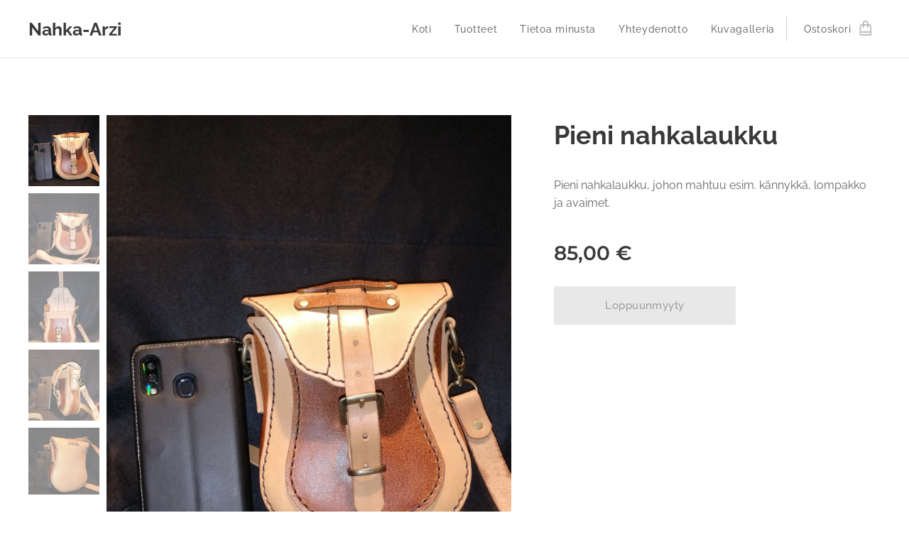

--- FILE ---
content_type: text/html; charset=UTF-8
request_url: https://www.nahka-arzi.fi/p/pieni-nahkalaukku2/
body_size: 19215
content:
<!DOCTYPE html>
<html class="no-js" prefix="og: https://ogp.me/ns#" lang="fi">
<head><link rel="preconnect" href="https://duyn491kcolsw.cloudfront.net" crossorigin><link rel="preconnect" href="https://fonts.gstatic.com" crossorigin><meta charset="utf-8"><link rel="shortcut icon" href="https://duyn491kcolsw.cloudfront.net/files/2q/2qe/2qe42n.ico?ph=b5cbdc1742"><link rel="apple-touch-icon" href="https://duyn491kcolsw.cloudfront.net/files/2q/2qe/2qe42n.ico?ph=b5cbdc1742"><link rel="icon" href="https://duyn491kcolsw.cloudfront.net/files/2q/2qe/2qe42n.ico?ph=b5cbdc1742">
    <meta http-equiv="X-UA-Compatible" content="IE=edge">
    <title>Pieni nahkalaukku :: Nahka-arzi</title>
    <meta name="viewport" content="width=device-width,initial-scale=1">
    <meta name="msapplication-tap-highlight" content="no">
    
    <link href="https://duyn491kcolsw.cloudfront.net/files/0r/0rk/0rklmm.css?ph=b5cbdc1742" media="print" rel="stylesheet">
    <link href="https://duyn491kcolsw.cloudfront.net/files/2e/2e5/2e5qgh.css?ph=b5cbdc1742" media="screen and (min-width:100000em)" rel="stylesheet" data-type="cq" disabled>
    <link rel="stylesheet" href="https://duyn491kcolsw.cloudfront.net/files/45/45b/45boco.css?ph=b5cbdc1742"><link rel="stylesheet" href="https://duyn491kcolsw.cloudfront.net/files/4e/4er/4ersdq.css?ph=b5cbdc1742" media="screen and (min-width:37.5em)"><link rel="stylesheet" href="https://duyn491kcolsw.cloudfront.net/files/2v/2vp/2vpyx8.css?ph=b5cbdc1742" data-wnd_color_scheme_file=""><link rel="stylesheet" href="https://duyn491kcolsw.cloudfront.net/files/34/34q/34qmjb.css?ph=b5cbdc1742" data-wnd_color_scheme_desktop_file="" media="screen and (min-width:37.5em)" disabled=""><link rel="stylesheet" href="https://duyn491kcolsw.cloudfront.net/files/1j/1jo/1jorv9.css?ph=b5cbdc1742" data-wnd_additive_color_file=""><link rel="stylesheet" href="https://duyn491kcolsw.cloudfront.net/files/1b/1b1/1b1pns.css?ph=b5cbdc1742" data-wnd_typography_file=""><link rel="stylesheet" href="https://duyn491kcolsw.cloudfront.net/files/3z/3zn/3zn0c1.css?ph=b5cbdc1742" data-wnd_typography_desktop_file="" media="screen and (min-width:37.5em)" disabled=""><script>(()=>{let e=!1;const t=()=>{if(!e&&window.innerWidth>=600){for(let e=0,t=document.querySelectorAll('head > link[href*="css"][media="screen and (min-width:37.5em)"]');e<t.length;e++)t[e].removeAttribute("disabled");e=!0}};t(),window.addEventListener("resize",t),"container"in document.documentElement.style||fetch(document.querySelector('head > link[data-type="cq"]').getAttribute("href")).then((e=>{e.text().then((e=>{const t=document.createElement("style");document.head.appendChild(t),t.appendChild(document.createTextNode(e)),import("https://duyn491kcolsw.cloudfront.net/client/js.polyfill/container-query-polyfill.modern.js").then((()=>{let e=setInterval((function(){document.body&&(document.body.classList.add("cq-polyfill-loaded"),clearInterval(e))}),100)}))}))}))})()</script>
<link rel="preload stylesheet" href="https://duyn491kcolsw.cloudfront.net/files/2m/2m8/2m8msc.css?ph=b5cbdc1742" as="style"><meta name="description" content=""><meta name="keywords" content=""><meta name="generator" content="Webnode 2"><meta name="apple-mobile-web-app-capable" content="no"><meta name="apple-mobile-web-app-status-bar-style" content="black"><meta name="format-detection" content="telephone=no">

<meta property="og:url" content="https://nahka-arzi.fi/p/pieni-nahkalaukku2/"><meta property="og:title" content="Pieni nahkalaukku :: Nahka-arzi"><meta property="og:type" content="article"><meta property="og:site_name" content="Nahka-arzi"><meta property="og:image" content="https://b5cbdc1742.clvaw-cdnwnd.com/8ade644ba8046e221e02a88dd0dfa355/200000260-226f5226f7/700/IMG_20210714_175424.jpg?ph=b5cbdc1742"><meta name="robots" content="index,follow"><link rel="canonical" href="https://www.nahka-arzi.fi/p/pieni-nahkalaukku2/"><script>window.checkAndChangeSvgColor=function(c){try{var a=document.getElementById(c);if(a){c=[["border","borderColor"],["outline","outlineColor"],["color","color"]];for(var h,b,d,f=[],e=0,m=c.length;e<m;e++)if(h=window.getComputedStyle(a)[c[e][1]].replace(/\s/g,"").match(/^rgb[a]?\(([0-9]{1,3}),([0-9]{1,3}),([0-9]{1,3})/i)){b="";for(var g=1;3>=g;g++)b+=("0"+parseInt(h[g],10).toString(16)).slice(-2);"0"===b.charAt(0)&&(d=parseInt(b.substr(0,2),16),d=Math.max(16,d),b=d.toString(16)+b.slice(-4));f.push(c[e][0]+"="+b)}if(f.length){var k=a.getAttribute("data-src"),l=k+(0>k.indexOf("?")?"?":"&")+f.join("&");a.src!=l&&(a.src=l,a.outerHTML=a.outerHTML)}}}catch(n){}};</script><script>
		window._gtmDataLayer = window._gtmDataLayer || [];
		(function(w,d,s,l,i){w[l]=w[l]||[];w[l].push({'gtm.start':new Date().getTime(),event:'gtm.js'});
		var f=d.getElementsByTagName(s)[0],j=d.createElement(s),dl=l!='dataLayer'?'&l='+l:'';
		j.async=true;j.src='https://www.googletagmanager.com/gtm.js?id='+i+dl;f.parentNode.insertBefore(j,f);})
		(window,document,'script','_gtmDataLayer','GTM-542MMSL');</script></head>
<body class="l wt-product ac-s ac-i ac-n l-default l-d-none b-btn-sq b-btn-s-l b-btn-dso b-btn-bw-1 img-d-n img-t-u img-h-n line-solid b-e-ds lbox-l c-s-n   wnd-fe   wnd-eshop"><noscript>
				<iframe
				 src="https://www.googletagmanager.com/ns.html?id=GTM-542MMSL"
				 height="0"
				 width="0"
				 style="display:none;visibility:hidden"
				 >
				 </iframe>
			</noscript>

<div class="wnd-page l-page cs-gray ac-none t-t-fs-s t-t-fw-m t-t-sp-n t-t-d-n t-s-fs-s t-s-fw-s t-s-sp-n t-s-d-n t-p-fs-s t-p-fw-m t-p-sp-n t-h-fs-s t-h-fw-s t-h-sp-n t-bq-fs-s t-bq-fw-s t-bq-sp-n t-bq-d-l t-btn-fw-l t-nav-fw-l t-pd-fw-s t-nav-tt-n">
    <div class="l-w t cf t-01">
        <div class="l-bg cf">
            <div class="s-bg-l">
                
                
            </div>
        </div>
        <header class="l-h cf">
            <div class="sw cf">
	<div class="sw-c cf"><section data-space="true" class="s s-hn s-hn-default wnd-mt-classic wnd-na-c logo-classic sc-w   wnd-w-wide wnd-nh-m hm-hidden wnd-nav-border wnd-nav-sticky menu-default">
	<div class="s-w">
		<div class="s-o">

			<div class="s-bg">
                <div class="s-bg-l">
                    
                    
                </div>
			</div>

			<div class="h-w h-f wnd-fixed">

				<div class="n-l">
					<div class="s-c menu-nav">
						<div class="logo-block">
							<div class="b b-l logo logo-default logo-nb raleway wnd-logo-with-text logo-25 b-ls-m">
	<div class="b-l-c logo-content">
		<a class="b-l-link logo-link" href="/home/">

			

			

			<div class="b-l-br logo-br"></div>

			<div class="b-l-text logo-text-wrapper">
				<div class="b-l-text-w logo-text">
					<span class="b-l-text-c logo-text-cell"><strong>Nahka-Arzi</strong></span>
				</div>
			</div>

		</a>
	</div>
</div>
						</div>

						<div id="menu-slider">
							<div id="menu-block">
								<nav id="menu"><div class="menu-font menu-wrapper">
	<a href="#" class="menu-close" rel="nofollow" title="Close Menu"></a>
	<ul role="menubar" aria-label="Valikko" class="level-1">
		<li role="none" class="wnd-homepage">
			<a class="menu-item" role="menuitem" href="/home/"><span class="menu-item-text">Koti</span></a>
			
		</li><li role="none">
			<a class="menu-item" role="menuitem" href="/laukut/"><span class="menu-item-text">Tuotteet</span></a>
			
		</li><li role="none">
			<a class="menu-item" role="menuitem" href="/tietoa-minusta/"><span class="menu-item-text">Tietoa minusta</span></a>
			
		</li><li role="none">
			<a class="menu-item" role="menuitem" href="/yhteydenotto/"><span class="menu-item-text">Yhteydenotto</span></a>
			
		</li><li role="none">
			<a class="menu-item" role="menuitem" href="/kuvagalleria/"><span class="menu-item-text">Kuvagalleria</span></a>
			
		</li>
	</ul>
	<span class="more-text">Lisää</span>
</div></nav>
							</div>
						</div>

						<div class="cart-and-mobile">
							
							<div class="cart cf">
	<div class="cart-content">
		<a href="/cart/">
			<div class="cart-content-link">
				<div class="cart-text"><span>Ostoskori</span></div>
				<div class="cart-piece-count" data-count="0" data-wnd_cart_part="count">0</div>
				<div class="cart-piece-text" data-wnd_cart_part="text"></div>
				<div class="cart-price" data-wnd_cart_part="price">0,00 €</div>
			</div>
		</a>
	</div>
</div>

							<div id="menu-mobile">
								<a href="#" id="menu-submit"><span></span>Valikko</a>
							</div>
						</div>

					</div>
				</div>

			</div>

		</div>
	</div>
</section></div>
</div>
        </header>
        <main class="l-m cf">
            <div class="sw cf">
	<div class="sw-c cf"><section class="s s-hm s-hm-hidden wnd-h-hidden cf sc-w   hn-default"></section><section data-space="true" class="s s-ed cf sc-w   wnd-w-wide wnd-s-normal wnd-h-auto">
	<div class="s-w cf">
		<div class="s-o s-fs cf">
			<div class="s-bg cf">
                <div class="s-bg-l">
                    
                    
                </div>
			</div>
			<div class="s-c s-fs cf">
				<div class="b-e b-e-d b b-s cf wnd-out-of-stock" data-wnd_product_item="200000399" data-wnd_product_data="{&quot;id&quot;:200000399,&quot;name&quot;:&quot;Pieni nahkalaukku&quot;,&quot;image&quot;:[&quot;https:\/\/b5cbdc1742.clvaw-cdnwnd.com\/8ade644ba8046e221e02a88dd0dfa355\/200000260-226f5226f7\/450\/IMG_20210714_175424.jpg?ph=b5cbdc1742&quot;,&quot;https:\/\/b5cbdc1742.clvaw-cdnwnd.com\/8ade644ba8046e221e02a88dd0dfa355\/200000260-226f5226f7\/IMG_20210714_175424.jpg?ph=b5cbdc1742&quot;],&quot;detail_url&quot;:&quot;\/p\/pieni-nahkalaukku2\/&quot;,&quot;category&quot;:&quot;&quot;,&quot;list_position&quot;:0,&quot;price&quot;:85,&quot;comparative_price&quot;:0,&quot;out_of_stock&quot;:true,&quot;availability&quot;:&quot;DO_NOT_SHOW&quot;,&quot;variants&quot;:[],&quot;variants_active&quot;:false}" data-wnd-price-info-template="&lt;span class=&quot;prd-price-info&quot;&gt;&lt;span class=&quot;prd-price-info-c&quot;&gt;{value}&lt;/span&gt;&lt;/span&gt;">
    <form class="cf" action="" method="post" data-wnd_sys_form="add-to-cart">

        <div class="b-e-d-head b-e-d-right">
            <h1 class="b-e-d-title cf"><span class="prd-title">
	<span class="prd-title-c">Pieni nahkalaukku</span>
</span></h1>
        </div>

        <div class="b-e-d-ribbons cf">
            <span class="prd-label prd-out-of-stock">
	<span class="prd-label-c prd-out-of-stock-c">Loppuunmyyty</span>
</span>
            <span class="prd-label">
	<span class="prd-label-c">UUSI</span>
</span>
        </div>

        <div class="b-e-d-gal b-e-d-left">
            <div class="prd-gal cf" id="wnd_ProductGalleryBlock_50260842" data-slideshow="true">
	<div class="prd-gal-c cf">
		<ul class="prd-gal-list cf">
			<li class="prd-gal-photo wnd-orientation-portrait">
				<a class="prd-gal-link litebox" data-litebox-group="gallery" data-litebox-text="" href="https://b5cbdc1742.clvaw-cdnwnd.com/8ade644ba8046e221e02a88dd0dfa355/200000260-226f5226f7/IMG_20210714_175424.jpg?ph=b5cbdc1742" width="1440" height="1920">
					<div class="prd-gal-img cf">
						<div class="prd-gal-img-pos">
                            <picture><source type="image/webp" srcset="https://b5cbdc1742.clvaw-cdnwnd.com/8ade644ba8046e221e02a88dd0dfa355/200000365-9b69e9b6a0/450/IMG_20210714_175424.webp?ph=b5cbdc1742 338w, https://b5cbdc1742.clvaw-cdnwnd.com/8ade644ba8046e221e02a88dd0dfa355/200000365-9b69e9b6a0/700/IMG_20210714_175424.webp?ph=b5cbdc1742 525w, https://b5cbdc1742.clvaw-cdnwnd.com/8ade644ba8046e221e02a88dd0dfa355/200000365-9b69e9b6a0/IMG_20210714_175424.webp?ph=b5cbdc1742 1440w" sizes="(min-width: 768px) 60vw, 100vw" ><img src="https://b5cbdc1742.clvaw-cdnwnd.com/8ade644ba8046e221e02a88dd0dfa355/200000260-226f5226f7/IMG_20210714_175424.jpg?ph=b5cbdc1742" alt="" width="1440" height="1920" loading="lazy" ></picture>
						</div>
					</div>
					<div class="prd-gal-title cf"><span></span></div>
				</a>
			</li><li class="prd-gal-photo wnd-orientation-portrait">
				<a class="prd-gal-link litebox" data-litebox-group="gallery" data-litebox-text="" href="https://b5cbdc1742.clvaw-cdnwnd.com/8ade644ba8046e221e02a88dd0dfa355/200000261-5fdc65fdc8/IMG_20210714_175525.jpg?ph=b5cbdc1742" width="1440" height="1920">
					<div class="prd-gal-img cf">
						<div class="prd-gal-img-pos">
                            <picture><source type="image/webp" srcset="https://b5cbdc1742.clvaw-cdnwnd.com/8ade644ba8046e221e02a88dd0dfa355/200000366-c6262c6264/450/IMG_20210714_175525.webp?ph=b5cbdc1742 338w, https://b5cbdc1742.clvaw-cdnwnd.com/8ade644ba8046e221e02a88dd0dfa355/200000366-c6262c6264/700/IMG_20210714_175525.webp?ph=b5cbdc1742 525w, https://b5cbdc1742.clvaw-cdnwnd.com/8ade644ba8046e221e02a88dd0dfa355/200000366-c6262c6264/IMG_20210714_175525.webp?ph=b5cbdc1742 1440w" sizes="(min-width: 768px) 60vw, 100vw" ><img src="https://b5cbdc1742.clvaw-cdnwnd.com/8ade644ba8046e221e02a88dd0dfa355/200000261-5fdc65fdc8/IMG_20210714_175525.jpg?ph=b5cbdc1742" alt="" width="1440" height="1920" loading="lazy" ></picture>
						</div>
					</div>
					<div class="prd-gal-title cf"><span></span></div>
				</a>
			</li><li class="prd-gal-photo wnd-orientation-portrait">
				<a class="prd-gal-link litebox" data-litebox-group="gallery" data-litebox-text="" href="https://b5cbdc1742.clvaw-cdnwnd.com/8ade644ba8046e221e02a88dd0dfa355/200000259-cb6c7cb6ca/IMG_20210714_175203.jpg?ph=b5cbdc1742" width="1440" height="1920">
					<div class="prd-gal-img cf">
						<div class="prd-gal-img-pos">
                            <picture><source type="image/webp" srcset="https://b5cbdc1742.clvaw-cdnwnd.com/8ade644ba8046e221e02a88dd0dfa355/200000367-b79bdb79c0/450/IMG_20210714_175203.webp?ph=b5cbdc1742 338w, https://b5cbdc1742.clvaw-cdnwnd.com/8ade644ba8046e221e02a88dd0dfa355/200000367-b79bdb79c0/700/IMG_20210714_175203.webp?ph=b5cbdc1742 525w, https://b5cbdc1742.clvaw-cdnwnd.com/8ade644ba8046e221e02a88dd0dfa355/200000367-b79bdb79c0/IMG_20210714_175203.webp?ph=b5cbdc1742 1440w" sizes="(min-width: 768px) 60vw, 100vw" ><img src="https://b5cbdc1742.clvaw-cdnwnd.com/8ade644ba8046e221e02a88dd0dfa355/200000259-cb6c7cb6ca/IMG_20210714_175203.jpg?ph=b5cbdc1742" alt="" width="1440" height="1920" loading="lazy" ></picture>
						</div>
					</div>
					<div class="prd-gal-title cf"><span></span></div>
				</a>
			</li><li class="prd-gal-photo wnd-orientation-portrait">
				<a class="prd-gal-link litebox" data-litebox-group="gallery" data-litebox-text="" href="https://b5cbdc1742.clvaw-cdnwnd.com/8ade644ba8046e221e02a88dd0dfa355/200000262-9695696958/IMG_20210714_175440.jpg?ph=b5cbdc1742" width="1440" height="1920">
					<div class="prd-gal-img cf">
						<div class="prd-gal-img-pos">
                            <picture><source type="image/webp" srcset="https://b5cbdc1742.clvaw-cdnwnd.com/8ade644ba8046e221e02a88dd0dfa355/200000368-dbae1dbae4/450/IMG_20210714_175440.webp?ph=b5cbdc1742 338w, https://b5cbdc1742.clvaw-cdnwnd.com/8ade644ba8046e221e02a88dd0dfa355/200000368-dbae1dbae4/700/IMG_20210714_175440.webp?ph=b5cbdc1742 525w, https://b5cbdc1742.clvaw-cdnwnd.com/8ade644ba8046e221e02a88dd0dfa355/200000368-dbae1dbae4/IMG_20210714_175440.webp?ph=b5cbdc1742 1440w" sizes="(min-width: 768px) 60vw, 100vw" ><img src="https://b5cbdc1742.clvaw-cdnwnd.com/8ade644ba8046e221e02a88dd0dfa355/200000262-9695696958/IMG_20210714_175440.jpg?ph=b5cbdc1742" alt="" width="1440" height="1920" loading="lazy" ></picture>
						</div>
					</div>
					<div class="prd-gal-title cf"><span></span></div>
				</a>
			</li><li class="prd-gal-photo wnd-orientation-portrait">
				<a class="prd-gal-link litebox" data-litebox-group="gallery" data-litebox-text="" href="https://b5cbdc1742.clvaw-cdnwnd.com/8ade644ba8046e221e02a88dd0dfa355/200000263-9e8c59e8c7/IMG_20210714_175507.jpg?ph=b5cbdc1742" width="1440" height="1920">
					<div class="prd-gal-img cf">
						<div class="prd-gal-img-pos">
                            <picture><source type="image/webp" srcset="https://b5cbdc1742.clvaw-cdnwnd.com/8ade644ba8046e221e02a88dd0dfa355/200000369-bfcb8bfcbb/450/IMG_20210714_175507.webp?ph=b5cbdc1742 338w, https://b5cbdc1742.clvaw-cdnwnd.com/8ade644ba8046e221e02a88dd0dfa355/200000369-bfcb8bfcbb/700/IMG_20210714_175507.webp?ph=b5cbdc1742 525w, https://b5cbdc1742.clvaw-cdnwnd.com/8ade644ba8046e221e02a88dd0dfa355/200000369-bfcb8bfcbb/IMG_20210714_175507.webp?ph=b5cbdc1742 1440w" sizes="(min-width: 768px) 60vw, 100vw" ><img src="https://b5cbdc1742.clvaw-cdnwnd.com/8ade644ba8046e221e02a88dd0dfa355/200000263-9e8c59e8c7/IMG_20210714_175507.jpg?ph=b5cbdc1742" alt="" width="1440" height="1920" loading="lazy" ></picture>
						</div>
					</div>
					<div class="prd-gal-title cf"><span></span></div>
				</a>
			</li>
		</ul>
	</div>

	<div class="prd-gal-nav dots cf">
		<div class="prd-gal-nav-arrow-prev prd-gal-nav-arrow">
			<div class="prd-gal-nav-arrow-submit"></div>
		</div>

		<div class="prd-gal-nav-c dots-content cf"></div>

		<div class="prd-gal-nav-arrow-next prd-gal-nav-arrow">
			<div class="prd-gal-nav-arrow-submit"></div>
		</div>
	</div>

	
</div>
        </div>

        <div class="b-e-d-c b-e-d-right">
            <div class="b-text text prd-text">
	<div class="prd-text-c"><p>Pieni nahkalaukku, johon mahtuu esim. kännykkä, lompakko ja avaimet.</p></div>
</div>
            
            <div class="b-e-d-price cf">
                <span class="prd-price">
	<span class="prd-price-pref-text wnd-product-prefix-text"></span><span class="prd-price-pref"></span><span class="prd-price-c wnd-product-price">85,00</span><span class="prd-price-suf">&nbsp;€</span><span class="prd-price-suf-text wnd-product-suffix-text"></span>
</span>
                <span class="prd-price prd-price-com wnd-product-comparative-price-area wnd-empty" style="display:none">
	<span class="prd-price-pref"></span><span class="prd-price-c wnd-product-comparative-price-content">0,00</span><span class="prd-price-suf">&nbsp;€</span>
</span>
            </div>
            <div class="b-e-d-price b-e-d-price-info" data-wnd-identifier="wnd-price-info-container">
                
                
                
                
                
            </div>
            <div class="b-e-d-stock b-e-d-stock-info" data-wnd-identifier="wnd-stock-info-container">
                <span class="prd-stock-info" data-wnd-identifier="wnd-stock-info">
    <span class="wt-bold"></span>
</span>
            </div>

            <div class="b-e-d-submit cf">
                <div class="prd-crt b-btn b-btn-3 b-btn-atc b-btn-i-left b-btn-i-atc wnd-fixed cf">
                    <button class="b-btn-l b-btn-fixed" type="submit" name="send" value="wnd_ProductDetailFormBlock_224897117" disabled data-wnd_add_to_cart_button>
                        <span class="b-btn-t">Lisää ostoskoriin</span>
                        <span class="b-btn-a-l">
							<span class="loader"></span>
						</span>
                        <span class="b-btn-a-a">
							<span class="checked"></span>
							Lisätty ostoskoriin
						</span>
                        <span class="b-btn-ofs">Loppuunmyyty</span>
                    </button>
                </div>
            </div>
        </div>

        <input type="hidden" name="id" value="200000399">

    </form>
</div>
				<div class="ez cf wnd-no-cols">
	<div class="ez-c"><div class="b b-text cf">
	<div class="b-c b-text-c b-s b-s-t60 b-s-b60 b-cs cf"></div>
</div></div>
</div>
			</div>
		</div>
	</div>
</section></div>
</div>
        </main>
        <footer class="l-f cf">
            <div class="sw cf">
	<div class="sw-c cf"><section data-wn-border-element="s-f-border" class="s s-f s-f-edit sc-b   wnd-w-wide wnd-s-high wnd-h-auto">
	<div class="s-w">
		<div class="s-o">
			<div class="s-bg">
                <div class="s-bg-l">
                    
                    
                </div>
			</div>
			<div class="s-f-ez">
				<div class="s-c s-f-border">
					<div>
						<div class="ez cf">
	<div class="ez-c"><div class="cw cf">
	<div class="cw-c cf"><div class="c cf" style="width:25%;">
	<div class="c-c cf"><div class="b b-text cf">
	<div class="b-c b-text-c b-s b-s-t60 b-s-b60 b-cs cf"><h2><strong>Nahka-Arzi</strong></h2>

<p>Käsintehtyjä nahkatuotteita..</p>
</div>
</div></div>
</div><div class="c cf" style="width:20.94%;">
	<div class="c-c cf"><div class="b b-text cf">
	<div class="b-c b-text-c b-s b-s-t60 b-s-b60 b-cs cf"><p><strong>Tietoa</strong></p>

<p><a href="/tietosuojakaytanto/">Tietosuojakäytäntö</a><br>
<a href="/kayttoehdot/">Käyttöehdot</a></p>
</div>
</div></div>
</div><div class="c cf" style="width:21.01%;">
	<div class="c-c cf"><div class="b b-text cf">
	<div class="b-c b-text-c b-s b-s-t60 b-s-b60 b-cs cf"><p><strong>Kauppa</strong></p>

<p><a href="/tietoa-minusta/">Tietoa minusta</a><br>
<a href="/yhteydenotto/">Ota minuun yhteyttä</a></p>
</div>
</div></div>
</div><div class="c cf" style="width:33.05%;">
	<div class="c-c cf"><div class="b b-text cf">
	<div class="b-c b-text-c b-s b-s-t60 b-s-b60 b-cs cf"><p><strong>Yhteydenotto</strong></p>

<p>arzi@nahka-arzi.fi<br><br></p>
</div>
</div></div>
</div></div>
</div></div>
</div>
					</div>
				</div>
			</div>
			<div class="s-c s-f-l-w">
				<div class="s-f-l b-s b-s-t0 b-s-b0">
					<div class="s-f-l-c s-f-l-c-first">
						<div class="s-f-sf">
                            <span class="sf b">
<span class="sf-content sf-c link"></span>
</span>
                            
                            
                            
                            
						</div>
					</div>
					<div class="s-f-l-c s-f-l-c-last">
						<div class="s-f-lang lang-select cf">
	
</div>
					</div>
                    <div class="s-f-l-c s-f-l-c-currency">
                        <div class="s-f-ccy ccy-select cf">
	
</div>
                    </div>
				</div>
			</div>
		</div>
	</div>
	<div class="s-f-bg-stripe"></div>
</section></div>
</div>
        </footer>
    </div>
    
</div>


<script src="https://duyn491kcolsw.cloudfront.net/files/3n/3no/3nov38.js?ph=b5cbdc1742" crossorigin="anonymous" type="module"></script><script>document.querySelector(".wnd-fe")&&[...document.querySelectorAll(".c")].forEach((e=>{const t=e.querySelector(".b-text:only-child");t&&""===t.querySelector(".b-text-c").innerText&&e.classList.add("column-empty")}))</script>


<script src="https://duyn491kcolsw.cloudfront.net/client.fe/js.compiled/lang.fi.2086.js?ph=b5cbdc1742" crossorigin="anonymous"></script><script src="https://duyn491kcolsw.cloudfront.net/client.fe/js.compiled/compiled.multi.2-2193.js?ph=b5cbdc1742" crossorigin="anonymous"></script><script>var wnd = wnd || {};wnd.$data = {"image_content_items":{"wnd_ThumbnailBlock_302082":{"id":"wnd_ThumbnailBlock_302082","type":"wnd.pc.ThumbnailBlock"},"wnd_HeaderSection_header_main_226980769":{"id":"wnd_HeaderSection_header_main_226980769","type":"wnd.pc.HeaderSection"},"wnd_ImageBlock_487517058":{"id":"wnd_ImageBlock_487517058","type":"wnd.pc.ImageBlock"},"wnd_Section_eshop_product_detail_136865730":{"id":"wnd_Section_eshop_product_detail_136865730","type":"wnd.pc.Section"},"wnd_ProductGalleryBlock_50260842":{"id":"wnd_ProductGalleryBlock_50260842","type":"wnd.pc.ProductGalleryBlock"},"wnd_ProductPhotoImageBlock_468940509":{"id":"wnd_ProductPhotoImageBlock_468940509","type":"wnd.pc.ProductPhotoImageBlock"},"wnd_ProductPhotoImageBlock_62973574":{"id":"wnd_ProductPhotoImageBlock_62973574","type":"wnd.pc.ProductPhotoImageBlock"},"wnd_ProductPhotoImageBlock_883617601":{"id":"wnd_ProductPhotoImageBlock_883617601","type":"wnd.pc.ProductPhotoImageBlock"},"wnd_ProductPhotoImageBlock_885737022":{"id":"wnd_ProductPhotoImageBlock_885737022","type":"wnd.pc.ProductPhotoImageBlock"},"wnd_ProductPhotoImageBlock_234110503":{"id":"wnd_ProductPhotoImageBlock_234110503","type":"wnd.pc.ProductPhotoImageBlock"},"wnd_LogoBlock_492886":{"id":"wnd_LogoBlock_492886","type":"wnd.pc.LogoBlock"},"wnd_FooterSection_footer_251807":{"id":"wnd_FooterSection_footer_251807","type":"wnd.pc.FooterSection"}},"svg_content_items":{"wnd_ImageBlock_487517058":{"id":"wnd_ImageBlock_487517058","type":"wnd.pc.ImageBlock"},"wnd_LogoBlock_492886":{"id":"wnd_LogoBlock_492886","type":"wnd.pc.LogoBlock"}},"content_items":[],"eshopSettings":{"ESHOP_SETTINGS_DISPLAY_PRICE_WITHOUT_VAT":false,"ESHOP_SETTINGS_DISPLAY_ADDITIONAL_VAT":false,"ESHOP_SETTINGS_DISPLAY_SHIPPING_COST":false},"project_info":{"isMultilanguage":false,"isMulticurrency":false,"eshop_tax_enabled":"1","country_code":"fi","contact_state":null,"eshop_tax_type":"VAT","eshop_discounts":false,"graphQLURL":"https:\/\/nahka-arzi.fi\/servers\/graphql\/","iubendaSettings":{"cookieBarCode":"","cookiePolicyCode":"","privacyPolicyCode":"","termsAndConditionsCode":""}}};</script><script>wnd.$system = {"fileSystemType":"aws_s3","localFilesPath":"https:\/\/www.nahka-arzi.fi\/_files\/","awsS3FilesPath":"https:\/\/b5cbdc1742.clvaw-cdnwnd.com\/8ade644ba8046e221e02a88dd0dfa355\/","staticFiles":"https:\/\/duyn491kcolsw.cloudfront.net\/files","isCms":false,"staticCDNServers":["https:\/\/duyn491kcolsw.cloudfront.net\/"],"fileUploadAllowExtension":["jpg","jpeg","jfif","png","gif","bmp","ico","svg","webp","tiff","pdf","doc","docx","ppt","pptx","pps","ppsx","odt","xls","xlsx","txt","rtf","mp3","wma","wav","ogg","amr","flac","m4a","3gp","avi","wmv","mov","mpg","mkv","mp4","mpeg","m4v","swf","gpx","stl","csv","xml","txt","dxf","dwg","iges","igs","step","stp"],"maxUserFormFileLimit":4194304,"frontendLanguage":"fi","backendLanguage":"fi","frontendLanguageId":"1","page":{"id":50000003,"identifier":"p","template":{"id":200000054,"styles":{"background":{"default":null},"additiveColor":"ac-none","scheme":"cs-gray","acSubheadings":true,"acIcons":true,"lineStyle":"line-solid","imageTitle":"img-t-u","imageHover":"img-h-n","imageStyle":"img-d-n","buttonDecoration":"b-btn-dso","buttonStyle":"b-btn-sq","buttonSize":"b-btn-s-l","buttonBorders":"b-btn-bw-1","lightboxStyle":"lbox-l","eshopGridItemStyle":"b-e-ds","eshopGridItemAlign":"b-e-c","columnSpaces":"c-s-n","layoutType":"l-default","layoutDecoration":"l-d-none","formStyle":"light","menuType":"wnd-mt-classic","menuStyle":"menu-default","sectionWidth":"wnd-w-wider","sectionSpace":"wnd-s-normal","acMenu":true,"typography":"t-01_new","typoTitleSizes":"t-t-fs-s","typoTitleWeights":"t-t-fw-m","typoTitleSpacings":"t-t-sp-n","typoTitleDecorations":"t-t-d-n","typoHeadingSizes":"t-h-fs-s","typoHeadingWeights":"t-h-fw-s","typoHeadingSpacings":"t-h-sp-n","typoSubtitleSizes":"t-s-fs-s","typoSubtitleWeights":"t-s-fw-s","typoSubtitleSpacings":"t-s-sp-n","typoSubtitleDecorations":"t-s-d-n","typoParagraphSizes":"t-p-fs-s","typoParagraphWeights":"t-p-fw-m","typoParagraphSpacings":"t-p-sp-n","typoBlockquoteSizes":"t-bq-fs-s","typoBlockquoteWeights":"t-bq-fw-s","typoBlockquoteSpacings":"t-bq-sp-n","typoBlockquoteDecorations":"t-bq-d-l","buttonWeight":"t-btn-fw-l","menuWeight":"t-nav-fw-l","productWeight":"t-pd-fw-s","menuTextTransform":"t-nav-tt-n"}},"layout":"product_detail","name":"Pieni nahkalaukku","html_title":null,"language":"fi","langId":1,"isHomepage":false,"meta_description":null,"meta_keywords":null,"header_code":null,"footer_code":null,"styles":null,"countFormsEntries":[]},"listingsPrefix":"\/l\/","productPrefix":"\/p\/","cartPrefix":"\/cart\/","checkoutPrefix":"\/checkout\/","searchPrefix":"\/search\/","isCheckout":false,"isEshop":true,"hasBlog":false,"isProductDetail":true,"isListingDetail":false,"listing_page":[],"hasEshopAnalytics":false,"gTagId":null,"gAdsId":null,"format":{"be":{"DATE_TIME":{"mask":"%d.%m.%Y %H:%M","regexp":"^(((0?[1-9]|[1,2][0-9]|3[0,1])\\.(0?[1-9]|1[0-2])\\.[0-9]{1,4})(( [0-1][0-9]| 2[0-3]):[0-5][0-9])?|(([0-9]{4}(0[1-9]|1[0-2])(0[1-9]|[1,2][0-9]|3[0,1])(0[0-9]|1[0-9]|2[0-3])[0-5][0-9][0-5][0-9])))?$"},"DATE":{"mask":"%d.%m.%Y","regexp":"^((0?[1-9]|[1,2][0-9]|3[0,1])\\.(0?[1-9]|1[0-2])\\.[0-9]{1,4})$"},"CURRENCY":{"mask":{"point":".","thousands":",","decimals":2,"mask":"%s","zerofill":true}}},"fe":{"DATE_TIME":{"mask":"%d.%m.%Y %H:%M","regexp":"^(((0?[1-9]|[1,2][0-9]|3[0,1])\\.(0?[1-9]|1[0-2])\\.[0-9]{1,4})(( [0-1][0-9]| 2[0-3]):[0-5][0-9])?|(([0-9]{4}(0[1-9]|1[0-2])(0[1-9]|[1,2][0-9]|3[0,1])(0[0-9]|1[0-9]|2[0-3])[0-5][0-9][0-5][0-9])))?$"},"DATE":{"mask":"%d.%m.%Y","regexp":"^((0?[1-9]|[1,2][0-9]|3[0,1])\\.(0?[1-9]|1[0-2])\\.[0-9]{1,4})$"},"CURRENCY":{"mask":{"point":".","thousands":",","decimals":2,"mask":"%s","zerofill":true}}}},"e_product":{"id":200000465,"workingId":200000399,"name":"Pieni nahkalaukku","identifier":"pieni-nahkalaukku2","meta_description":null,"meta_keywords":null,"html_title":null,"styles":null,"content_items":{"wnd_PerexBlock_266860":{"type":"wnd.pc.PerexBlock","id":"wnd_PerexBlock_266860","context":"page","text":""},"wnd_ThumbnailBlock_302082":{"type":"wnd.pc.ThumbnailBlock","id":"wnd_ThumbnailBlock_302082","context":"page","style":{"background":{"default":{"default":"wnd-background-image"}},"backgroundSettings":{"default":{"default":{"id":200000260,"src":"200000260-226f5226f7\/IMG_20210714_175424.jpg","dataType":"filesystem_files","width":1440,"height":1920,"mediaType":"myImages","mime":"image\/jpeg","filesystemType":"local","alternatives":{"image\/webp":{"id":200000365,"src":"200000365-9b69e9b6a0\/IMG_20210714_175424.webp","dataType":"filesystem_files","width":"1440","height":"1920","mime":"image\/webp"}}}}}}},"wnd_SectionWrapper_700303":{"type":"wnd.pc.SectionWrapper","id":"wnd_SectionWrapper_700303","context":"page","content":["wnd_HeaderSection_header_main_226980769","wnd_Section_eshop_product_detail_136865730"]},"wnd_HeaderSection_header_main_226980769":{"type":"wnd.pc.HeaderSection","contentIdentifier":"header_main","id":"wnd_HeaderSection_header_main_226980769","context":"page","content":{"default":[],"editzone":["wnd_EditZone_926594494"],"no_claim":[],"one_claim":["wnd_StyledInlineTextBlock_206041115"],"one_claim_button":["wnd_StyledInlineTextBlock_206041115","wnd_ButtonBlock_451577860"],"one_claim_box":["wnd_StyledInlineTextBlock_206041115"],"one_claim_button_box":["wnd_StyledInlineTextBlock_206041115","wnd_ButtonBlock_451577860"],"button":["wnd_ButtonBlock_451577860"],"button_box":["wnd_ButtonBlock_451577860"],"two_claims":["wnd_StyledInlineTextBlock_206041115","wnd_StyledInlineTextBlock_835431787"],"two_claims_button":["wnd_StyledInlineTextBlock_206041115","wnd_StyledInlineTextBlock_835431787","wnd_ButtonBlock_451577860"],"two_claims_box":["wnd_StyledInlineTextBlock_206041115","wnd_StyledInlineTextBlock_835431787"],"two_claims_button_box":["wnd_StyledInlineTextBlock_206041115","wnd_StyledInlineTextBlock_835431787","wnd_ButtonBlock_451577860"],"three_claims":["wnd_StyledInlineTextBlock_206041115","wnd_StyledInlineTextBlock_835431787","wnd_StyledInlineTextBlock_505849954"],"three_claims_button":["wnd_StyledInlineTextBlock_206041115","wnd_StyledInlineTextBlock_835431787","wnd_StyledInlineTextBlock_505849954","wnd_ButtonBlock_451577860"],"three_claims_box":["wnd_StyledInlineTextBlock_206041115","wnd_StyledInlineTextBlock_835431787","wnd_StyledInlineTextBlock_505849954"],"three_claims_button_box":["wnd_StyledInlineTextBlock_206041115","wnd_StyledInlineTextBlock_835431787","wnd_StyledInlineTextBlock_505849954","wnd_ButtonBlock_451577860"]},"contentMap":{"wnd.pc.EditZone":{"header-content":"wnd_EditZone_926594494"},"wnd.pc.StyledInlineTextBlock":{"big-claim":"wnd_StyledInlineTextBlock_206041115","small-claim":"wnd_StyledInlineTextBlock_835431787","quote-claim":"wnd_StyledInlineTextBlock_505849954"},"wnd.pc.ButtonBlock":{"header-main-button":"wnd_ButtonBlock_451577860"}},"style":{"sectionColor":{"default":"sc-w"},"sectionWidth":{"default":"wnd-w-wide"},"sectionSpace":{"default":"wnd-s-normal"},"sectionHeight":{"default":"wnd-h-70"},"sectionPosition":{"default":"wnd-p-cc"}},"variant":{"default":"default"}},"wnd_EditZone_926594494":{"type":"wnd.pc.EditZone","id":"wnd_EditZone_926594494","context":"page","content":["wnd_ContentZoneColWrapper_282713675"]},"wnd_ContentZoneColWrapper_282713675":{"type":"wnd.pc.ContentZoneColWrapper","id":"wnd_ContentZoneColWrapper_282713675","context":"page","content":["wnd_ContentZoneCol_193790777","wnd_ContentZoneCol_479850743"],"widthPercentage":0.081},"wnd_ContentZoneCol_193790777":{"type":"wnd.pc.ContentZoneCol","id":"wnd_ContentZoneCol_193790777","context":"page","content":["wnd_ImageBlock_487517058"],"style":{"width":48.461}},"wnd_ImageBlock_487517058":{"type":"wnd.pc.ImageBlock","id":"wnd_ImageBlock_487517058","context":"page","variant":"default","description":"","link":"","style":{"paddingBottom":69.11,"margin":{"left":0,"right":0},"float":"","clear":"none","width":50},"shape":"img-s-n","image":{"id":"2z4jf3","dataType":"static_server","style":{"left":0,"top":0,"width":100,"height":100,"position":"absolute"},"ratio":{"horizontal":2,"vertical":2},"size":{"width":900,"height":622},"src":"\/2z\/2z4\/2z4jf3.jpg","filesystemType":"=filesystemType"}},"wnd_ContentZoneCol_479850743":{"type":"wnd.pc.ContentZoneCol","id":"wnd_ContentZoneCol_479850743","context":"page","content":["wnd_TextBlock_262853294","wnd_ButtonBlock_629372685"],"style":{"width":51.539}},"wnd_TextBlock_262853294":{"type":"wnd.pc.TextBlock","id":"wnd_TextBlock_262853294","context":"page","code":"\u003Ch1\u003E\u003Cstrong\u003ET\u00e4rke\u00e4 otsikko\u003C\/strong\u003E\u003C\/h1\u003E\n\n\u003Ch3\u003EKirjoita alaotsikkosi t\u00e4h\u00e4n\u003C\/h3\u003E\n\n\u003Cp\u003ET\u00e4ss\u00e4 tekstisi alkaa. Voit klikata t\u00e4st\u00e4 ja alkaa kirjoittamaan.\u0026nbsp;Labore et dolore magnam aliquam quaerat voluptatem ut enim ad minima veniam quis nostrum exercitationem ullam corporis suscipit laboriosam nisi ut aliquid ex ea commodi consequatur quis autem vel eum iure reprehenderit qui in ea.\u003C\/p\u003E\n"},"wnd_ButtonBlock_629372685":{"type":"wnd.pc.ButtonBlock","id":"wnd_ButtonBlock_629372685","context":"page","code":"Ota meihin yhteytt\u00e4","link":"\/","open_in_new_window":0,"style":{"class":"","cssClasses":{"color":"b-btn-3","align":"wnd-align-left"}}},"wnd_StyledInlineTextBlock_206041115":{"type":"wnd.pc.StyledInlineTextBlock","id":"wnd_StyledInlineTextBlock_206041115","context":"page","code":"\u003Cstrong\u003ET\u00e4rke\u00e4 otsikko\u003C\/strong\u003E","style":{"class":"","cssClasses":{"color":"claim-default claim-nb","fontSize":"","fontFamily":"fira-sans","size":"claim-72"}}},"wnd_StyledInlineTextBlock_835431787":{"type":"wnd.pc.StyledInlineTextBlock","id":"wnd_StyledInlineTextBlock_835431787","context":"page","code":"Kirjoita alaotsikko t\u00e4h\u00e4n","style":{"class":"","cssClasses":{"color":"claim-beside claim-nb","fontSize":"","fontFamily":"pt-serif","size":"claim-26"}}},"wnd_StyledInlineTextBlock_505849954":{"type":"wnd.pc.StyledInlineTextBlock","id":"wnd_StyledInlineTextBlock_505849954","context":"page","code":"\u003Cem\u003E\u0022Lis\u00e4\u00e4 iskulauseesi t\u00e4h\u00e4n\u0022\u003C\/em\u003E","style":{"class":"","cssClasses":{"color":"claim-default claim-nb","fontSize":"","fontFamily":"cormorant","size":"claim-46"}}},"wnd_ButtonBlock_451577860":{"type":"wnd.pc.ButtonBlock","id":"wnd_ButtonBlock_451577860","context":"page","code":"Klikkaa t\u00e4st\u00e4","link":"","open_in_new_window":0,"style":{"class":"","cssClasses":{"color":"b-btn-3"}}},"wnd_Section_eshop_product_detail_136865730":{"type":"wnd.pc.Section","contentIdentifier":"eshop_product_detail","id":"wnd_Section_eshop_product_detail_136865730","context":"page","content":{"default":["wnd_EditZone_126277784","wnd_ProductDetailFormBlock_224897117"],"default_box":["wnd_EditZone_126277784","wnd_ProductDetailFormBlock_224897117"]},"contentMap":{"wnd.pc.EditZone":{"master-01":"wnd_EditZone_126277784"},"wnd.pc.ProductDetailFormBlock":{"product-01":"wnd_ProductDetailFormBlock_224897117"}},"style":{"sectionColor":{"default":"sc-w"},"sectionWidth":{"default":"wnd-w-wide"},"sectionSpace":{"default":"wnd-s-normal"},"sectionHeight":{"default":"wnd-h-auto"},"sectionPosition":{"default":"wnd-p-cc"}},"variant":{"default":"default"}},"wnd_EditZone_126277784":{"type":"wnd.pc.EditZone","id":"wnd_EditZone_126277784","context":"page","content":["wnd_TextBlock_513298738"]},"wnd_TextBlock_513298738":{"type":"wnd.pc.TextBlock","id":"wnd_TextBlock_513298738","context":"page","code":""},"wnd_ProductDetailFormBlock_224897117":{"type":"wnd.pc.ProductDetailFormBlock","id":"wnd_ProductDetailFormBlock_224897117","context":"page","contentMap":{"wnd.pc.ProductSubmitBlock":{"submit":"wnd_ProductSubmitBlock_628505973"},"wnd.pc.ProductTitleBlock":{"name":"wnd_ProductTitleBlock_691495372"},"wnd.pc.ProductDescriptionBlock":{"description":"wnd_ProductDescriptionBlock_793665307"},"wnd.pc.ProductPriceBlock":{"price":"wnd_ProductPriceBlock_738518868"},"wnd.pc.ProductComparativePriceBlock":{"comparative-price":"wnd_ProductComparativePriceBlock_282656824"},"wnd.pc.ProductRibbonBlock":{"ribbon":"wnd_ProductRibbonBlock_148736859"},"wnd.pc.ProductOutOfStockBlock":{"out-of-stock":"wnd_ProductOutOfStockBlock_493937152"},"wnd.pc.ProductGalleryBlock":{"productgallery":"wnd_ProductGalleryBlock_50260842"},"wnd.pc.ProductVariantsBlock":{"variants":"wnd_ProductVariantsBlock_860809321"}},"action":{"type":"message","message":"","target":""},"email":"","content":{"default":["wnd_ProductSubmitBlock_628505973","wnd_ProductTitleBlock_691495372","wnd_ProductDescriptionBlock_793665307","wnd_ProductPriceBlock_738518868","wnd_ProductComparativePriceBlock_282656824","wnd_ProductRibbonBlock_148736859","wnd_ProductOutOfStockBlock_493937152","wnd_ProductGalleryBlock_50260842","wnd_ProductVariantsBlock_860809321"],"rounded":["wnd_ProductSubmitBlock_628505973","wnd_ProductTitleBlock_691495372","wnd_ProductDescriptionBlock_793665307","wnd_ProductPriceBlock_738518868","wnd_ProductComparativePriceBlock_282656824","wnd_ProductRibbonBlock_148736859","wnd_ProductOutOfStockBlock_493937152","wnd_ProductGalleryBlock_50260842","wnd_ProductVariantsBlock_860809321"],"space":["wnd_ProductSubmitBlock_628505973","wnd_ProductTitleBlock_691495372","wnd_ProductDescriptionBlock_793665307","wnd_ProductPriceBlock_738518868","wnd_ProductComparativePriceBlock_282656824","wnd_ProductRibbonBlock_148736859","wnd_ProductOutOfStockBlock_493937152","wnd_ProductGalleryBlock_50260842","wnd_ProductVariantsBlock_860809321"],"light":["wnd_ProductSubmitBlock_628505973","wnd_ProductTitleBlock_691495372","wnd_ProductDescriptionBlock_793665307","wnd_ProductPriceBlock_738518868","wnd_ProductComparativePriceBlock_282656824","wnd_ProductRibbonBlock_148736859","wnd_ProductOutOfStockBlock_493937152","wnd_ProductGalleryBlock_50260842","wnd_ProductVariantsBlock_860809321"]}},"wnd_ProductSubmitBlock_628505973":{"type":"wnd.pc.ProductSubmitBlock","id":"wnd_ProductSubmitBlock_628505973","context":"page","style":{"class":""},"code":"LIS\u00c4\u00c4 OSTOSKORIIN"},"wnd_ProductTitleBlock_691495372":{"type":"wnd.pc.ProductTitleBlock","id":"wnd_ProductTitleBlock_691495372","context":"page","refDataType":"e_product","refDataKey":"e_product.name"},"wnd_ProductDescriptionBlock_793665307":{"type":"wnd.pc.ProductDescriptionBlock","id":"wnd_ProductDescriptionBlock_793665307","context":"page","refDataType":"e_product","refDataKey":"e_product.description"},"wnd_ProductPriceBlock_738518868":{"type":"wnd.pc.ProductPriceBlock","id":"wnd_ProductPriceBlock_738518868","context":"page","refDataType":"e_product","refDataKey":"e_product.price"},"wnd_ProductComparativePriceBlock_282656824":{"type":"wnd.pc.ProductComparativePriceBlock","id":"wnd_ProductComparativePriceBlock_282656824","context":"page","refDataType":"e_product","refDataKey":"e_product.sale_price"},"wnd_ProductRibbonBlock_148736859":{"type":"wnd.pc.ProductRibbonBlock","id":"wnd_ProductRibbonBlock_148736859","context":"page","refDataType":"e_product","refDataKey":"e_product.ribbon"},"wnd_ProductOutOfStockBlock_493937152":{"type":"wnd.pc.ProductOutOfStockBlock","id":"wnd_ProductOutOfStockBlock_493937152","context":"page","refDataType":"e_product","refDataKey":"e_product.out_of_stock"},"wnd_ProductGalleryBlock_50260842":{"type":"wnd.pc.ProductGalleryBlock","id":"wnd_ProductGalleryBlock_50260842","context":"page","content":["wnd_ProductPhotoImageBlock_468940509","wnd_ProductPhotoImageBlock_62973574","wnd_ProductPhotoImageBlock_883617601","wnd_ProductPhotoImageBlock_885737022","wnd_ProductPhotoImageBlock_234110503"],"variant":"default","limit":20},"wnd_ProductPhotoImageBlock_468940509":{"type":"wnd.pc.ProductPhotoImageBlock","id":"wnd_ProductPhotoImageBlock_468940509","context":"page","description":"","image":{"id":200000260,"src":"200000260-226f5226f7\/IMG_20210714_175424.jpg","dataType":"filesystem_files","width":"1440","height":"1920","filesystemType":"local","alternatives":{"image\/webp":{"id":200000365,"src":"200000365-9b69e9b6a0\/IMG_20210714_175424.webp","dataType":"filesystem_files","width":"1440","height":"1920","mime":"image\/webp"}}},"refs":{"filesystem_files":[{"filesystem_files.id":200000260}]}},"wnd_ProductPhotoImageBlock_62973574":{"type":"wnd.pc.ProductPhotoImageBlock","id":"wnd_ProductPhotoImageBlock_62973574","context":"page","description":"","image":{"id":200000261,"src":"200000261-5fdc65fdc8\/IMG_20210714_175525.jpg","dataType":"filesystem_files","width":"1440","height":"1920","filesystemType":"local","mime":"image\/jpeg","alternatives":{"image\/webp":{"id":200000366,"src":"200000366-c6262c6264\/IMG_20210714_175525.webp","dataType":"filesystem_files","width":"1440","height":"1920","mime":"image\/webp"}}},"refs":{"filesystem_files":[{"filesystem_files.id":200000261}]}},"wnd_ProductPhotoImageBlock_883617601":{"type":"wnd.pc.ProductPhotoImageBlock","id":"wnd_ProductPhotoImageBlock_883617601","context":"page","description":"","image":{"id":200000259,"src":"200000259-cb6c7cb6ca\/IMG_20210714_175203.jpg","dataType":"filesystem_files","width":"1440","height":"1920","filesystemType":"local","mime":"image\/jpeg","alternatives":{"image\/webp":{"id":200000367,"src":"200000367-b79bdb79c0\/IMG_20210714_175203.webp","dataType":"filesystem_files","width":"1440","height":"1920","mime":"image\/webp"}}},"refs":{"filesystem_files":[{"filesystem_files.id":200000259}]}},"wnd_ProductPhotoImageBlock_885737022":{"type":"wnd.pc.ProductPhotoImageBlock","id":"wnd_ProductPhotoImageBlock_885737022","context":"page","description":"","image":{"id":200000262,"src":"200000262-9695696958\/IMG_20210714_175440.jpg","dataType":"filesystem_files","width":"1440","height":"1920","filesystemType":"local","mime":"image\/jpeg","alternatives":{"image\/webp":{"id":200000368,"src":"200000368-dbae1dbae4\/IMG_20210714_175440.webp","dataType":"filesystem_files","width":"1440","height":"1920","mime":"image\/webp"}}},"refs":{"filesystem_files":[{"filesystem_files.id":200000262}]}},"wnd_ProductPhotoImageBlock_234110503":{"type":"wnd.pc.ProductPhotoImageBlock","id":"wnd_ProductPhotoImageBlock_234110503","context":"page","description":"","image":{"id":200000263,"src":"200000263-9e8c59e8c7\/IMG_20210714_175507.jpg","dataType":"filesystem_files","width":"1440","height":"1920","filesystemType":"local","mime":"image\/jpeg","alternatives":{"image\/webp":{"id":200000369,"src":"200000369-bfcb8bfcbb\/IMG_20210714_175507.webp","dataType":"filesystem_files","width":"1440","height":"1920","mime":"image\/webp"}}},"refs":{"filesystem_files":[{"filesystem_files.id":200000263}]}},"wnd_ProductVariantsBlock_860809321":{"type":"wnd.pc.ProductVariantsBlock","id":"wnd_ProductVariantsBlock_860809321","context":"page","content":[]}},"localised_content_items":null},"listing_item":null,"feReleasedFeatures":{"dualCurrency":false,"HeurekaSatisfactionSurvey":true,"productAvailability":true},"labels":{"dualCurrency.fixedRate":"","invoicesGenerator.W2EshopInvoice.alreadyPayed":"\u00c4l\u00e4 maksa! - Maksettu","invoicesGenerator.W2EshopInvoice.amount":"M\u00e4\u00e4r\u00e4","invoicesGenerator.W2EshopInvoice.contactInfo":"Yhteystiedot:","invoicesGenerator.W2EshopInvoice.couponCode":"Kuponkikoodi:","invoicesGenerator.W2EshopInvoice.customer":"Asiakas","invoicesGenerator.W2EshopInvoice.dateOfIssue":"P\u00e4iv\u00e4m\u00e4\u00e4r\u00e4","invoicesGenerator.W2EshopInvoice.dateOfTaxableSupply":"Verotusp\u00e4iv\u00e4","invoicesGenerator.W2EshopInvoice.dic":"ALV-rekister\u00f6intinumero:","invoicesGenerator.W2EshopInvoice.discount":"Alennus","invoicesGenerator.W2EshopInvoice.dueDate":"Er\u00e4p\u00e4iv\u00e4:","invoicesGenerator.W2EshopInvoice.email":"S\u00e4hk\u00f6posti:","invoicesGenerator.W2EshopInvoice.filenamePrefix":"Lasku","invoicesGenerator.W2EshopInvoice.fiscalCode":"Verotunnus","invoicesGenerator.W2EshopInvoice.freeShipping":"Ilmainen toimitus","invoicesGenerator.W2EshopInvoice.ic":"Y-tunnus","invoicesGenerator.W2EshopInvoice.invoiceNo":"Laskun numero","invoicesGenerator.W2EshopInvoice.invoiceNoTaxed":"Kuitti - Verollisen laskun numero","invoicesGenerator.W2EshopInvoice.notVatPayers":"I am not VAT registered subject","invoicesGenerator.W2EshopInvoice.orderNo":"Tilaus numero:","invoicesGenerator.W2EshopInvoice.paymentPrice":"Maksutavan hinta:","invoicesGenerator.W2EshopInvoice.pec":"PEC:","invoicesGenerator.W2EshopInvoice.phone":"Puhelinnumero:","invoicesGenerator.W2EshopInvoice.priceExTax":"Hinta ilman ALV:ta:","invoicesGenerator.W2EshopInvoice.priceIncludingTax":"Hinta sis. ALV:","invoicesGenerator.W2EshopInvoice.product":"Tuote:","invoicesGenerator.W2EshopInvoice.productNr":"Tuotenumero:","invoicesGenerator.W2EshopInvoice.recipientCode":"Vastaanottajan koodi","invoicesGenerator.W2EshopInvoice.shippingAddress":"Toimitusosoite:","invoicesGenerator.W2EshopInvoice.shippingPrice":"Toimitus hinta:","invoicesGenerator.W2EshopInvoice.subtotal":"V\u00e4lisumma:","invoicesGenerator.W2EshopInvoice.sum":"Yhteens\u00e4:","invoicesGenerator.W2EshopInvoice.supplier":"Palveluntarjoaja","invoicesGenerator.W2EshopInvoice.tax":"Vero:","invoicesGenerator.W2EshopInvoice.total":"Yhteens\u00e4:","invoicesGenerator.W2EshopInvoice.web":"Sivusto:","wnd.errorBandwidthStorage.description":"Pahoittelemme mahdollisia h\u00e4iri\u00f6it\u00e4. Jos olet t\u00e4m\u00e4n sivuston omistaja ja haluat saada sivuston taas toimimaan, kirjaudu sis\u00e4\u00e4n tilillesi.","wnd.errorBandwidthStorage.heading":"T\u00e4m\u00e4 sivusto ei ole tilap\u00e4isesti k\u00e4ytett\u00e4viss\u00e4 (tai on rakenteilla)","wnd.es.CheckoutShippingService.correiosDeliveryWithSpecialConditions":"CEP de destino est\u00e1 sujeito a condi\u00e7\u00f5es especiais de entrega pela ECT e ser\u00e1 realizada com o acr\u00e9scimo de at\u00e9 7 (sete) dias \u00fateis ao prazo regular.","wnd.es.CheckoutShippingService.correiosWithoutHomeDelivery":"CEP de destino est\u00e1 temporariamente sem entrega domiciliar. A entrega ser\u00e1 efetuada na ag\u00eancia indicada no Aviso de Chegada que ser\u00e1 entregue no endere\u00e7o do destinat\u00e1rio","wnd.es.ProductEdit.unit.cm":"cm","wnd.es.ProductEdit.unit.floz":"fl oz","wnd.es.ProductEdit.unit.ft":"ft","wnd.es.ProductEdit.unit.ft2":"ft\u00b2","wnd.es.ProductEdit.unit.g":"g","wnd.es.ProductEdit.unit.gal":"gal","wnd.es.ProductEdit.unit.in":"in","wnd.es.ProductEdit.unit.inventoryQuantity":"kpl","wnd.es.ProductEdit.unit.inventorySize":"cm","wnd.es.ProductEdit.unit.inventorySize.cm":"cm","wnd.es.ProductEdit.unit.inventorySize.inch":"in","wnd.es.ProductEdit.unit.inventoryWeight":"kg","wnd.es.ProductEdit.unit.inventoryWeight.kg":"kg","wnd.es.ProductEdit.unit.inventoryWeight.lb":"lb","wnd.es.ProductEdit.unit.l":"l","wnd.es.ProductEdit.unit.m":"m","wnd.es.ProductEdit.unit.m2":"m\u00b2","wnd.es.ProductEdit.unit.m3":"m\u00b3","wnd.es.ProductEdit.unit.mg":"mg","wnd.es.ProductEdit.unit.ml":"ml","wnd.es.ProductEdit.unit.mm":"mm","wnd.es.ProductEdit.unit.oz":"oz","wnd.es.ProductEdit.unit.pcs":"kpl","wnd.es.ProductEdit.unit.pt":"pt","wnd.es.ProductEdit.unit.qt":"qt","wnd.es.ProductEdit.unit.yd":"yd","wnd.es.ProductList.inventory.outOfStock":"Loppuunmyyty","wnd.fe.CheckoutFi.creditCard":"Luottokortti","wnd.fe.CheckoutSelectMethodKlarnaPlaygroundItem":"{name} Playground testi","wnd.fe.CheckoutSelectMethodZasilkovnaItem.change":"Change pick up point","wnd.fe.CheckoutSelectMethodZasilkovnaItem.choose":"Choose your pick up point","wnd.fe.CheckoutSelectMethodZasilkovnaItem.error":"Please select a pick up point","wnd.fe.CheckoutZipField.brInvalid":"Ole hyv\u00e4 ja sy\u00f6t\u00e4 kelvollinen postinumero muodossa XXXXX-XXX","wnd.fe.CookieBar.message":"T\u00e4m\u00e4 sivusto k\u00e4ytt\u00e4\u00e4 ev\u00e4steit\u00e4 parantaakseen k\u00e4ytett\u00e4vyytt\u00e4 ja k\u00e4ytt\u00e4j\u00e4kokemustasi. K\u00e4ytt\u00e4m\u00e4ll\u00e4 sivustoamme hyv\u00e4ksyt tietosuojak\u00e4yt\u00e4nt\u00f6mme.","wnd.fe.FeFooter.createWebsite":"Luo kotisivut ilmaiseksi!","wnd.fe.FormManager.error.file.invalidExtOrCorrupted":"T\u00e4t\u00e4 tiedostoa ei voida k\u00e4sitell\u00e4. Joko tiedosto on vioittunut tai tiedostop\u00e4\u00e4te ei vastaa tiedoston muotoa.","wnd.fe.FormManager.error.file.notAllowedExtension":"Tiedostoformaattia \u0022{EXTENSION}\u0022 ei tueta.","wnd.fe.FormManager.error.file.required":"Valitse l\u00e4hetett\u00e4v\u00e4 tiedosto.","wnd.fe.FormManager.error.file.sizeExceeded":"L\u00e4hetett\u00e4v\u00e4n tiedoston maksimikoko on {SIZE} MB.","wnd.fe.FormManager.error.userChangePassword":"Salasanat eiv\u00e4t t\u00e4sm\u00e4\u00e4","wnd.fe.FormManager.error.userLogin.inactiveAccount":"Rekister\u00f6inti\u00e4si ei ole viel\u00e4 hyv\u00e4ksytty, et voi kirjautua sis\u00e4\u00e4n.","wnd.fe.FormManager.error.userLogin.invalidLogin":"Virheellinen k\u00e4ytt\u00e4j\u00e4nimi (s\u00e4hk\u00f6posti) tai salasana!","wnd.fe.FreeBarBlock.buttonText":"Aloita","wnd.fe.FreeBarBlock.longText":"T\u00e4m\u00e4 verkkosivu on luotu Webnodella. \u003Cstrong\u003ELuo oma verkkosivusi\u003C\/strong\u003E ilmaiseksi t\u00e4n\u00e4\u00e4n!","wnd.fe.ListingData.shortMonthName.Apr":"Huh","wnd.fe.ListingData.shortMonthName.Aug":"Elo","wnd.fe.ListingData.shortMonthName.Dec":"Jou","wnd.fe.ListingData.shortMonthName.Feb":"Hel","wnd.fe.ListingData.shortMonthName.Jan":"Tam","wnd.fe.ListingData.shortMonthName.Jul":"Hei","wnd.fe.ListingData.shortMonthName.Jun":"Kes","wnd.fe.ListingData.shortMonthName.Mar":"Maa","wnd.fe.ListingData.shortMonthName.May":"Tou","wnd.fe.ListingData.shortMonthName.Nov":"Mar","wnd.fe.ListingData.shortMonthName.Oct":"Lok","wnd.fe.ListingData.shortMonthName.Sep":"Syy","wnd.fe.ShoppingCartManager.count.between2And4":"{COUNT} kohdetta","wnd.fe.ShoppingCartManager.count.moreThan5":"{COUNT} kohdetta","wnd.fe.ShoppingCartManager.count.one":"{COUNT} kohdetta","wnd.fe.ShoppingCartTable.label.itemsInStock":"Only {COUNT} pcs available in stock","wnd.fe.ShoppingCartTable.label.itemsInStock.between2And4":"Vain {COUNT} kpl saatavana varastossa","wnd.fe.ShoppingCartTable.label.itemsInStock.moreThan5":"Vain {COUNT} kpl saatavana varastossa","wnd.fe.ShoppingCartTable.label.itemsInStock.one":"Vain {COUNT} kpl saatavana varastossa","wnd.fe.ShoppingCartTable.label.outOfStock":"Loppunut varastosta","wnd.fe.UserBar.logOut":"Kirjaudu ulos","wnd.pc.BlogDetailPageZone.next":"Uudemmat kirjoitukset","wnd.pc.BlogDetailPageZone.previous":"Vanhemmat kirjoitukset","wnd.pc.ContactInfoBlock.placeholder.infoMail":"Esim. yhteydenotto@esimerkki.fi","wnd.pc.ContactInfoBlock.placeholder.infoPhone":"Esim. +358 40 123 4567","wnd.pc.ContactInfoBlock.placeholder.infoText":"Esim. Olemme avoinna joka p\u00e4iv\u00e4 klo 9-18","wnd.pc.CookieBar.button.advancedClose":"Sulje","wnd.pc.CookieBar.button.advancedOpen":"Avaa edistyneet asetukset","wnd.pc.CookieBar.button.advancedSave":"Tallenna","wnd.pc.CookieBar.link.disclosure":"Disclosure","wnd.pc.CookieBar.title.advanced":"Edistyneet asetukset","wnd.pc.CookieBar.title.option.functional":"Toiminnalliset ev\u00e4steet","wnd.pc.CookieBar.title.option.marketing":"Markkinointi\/kolmannen osapuolen ev\u00e4steet","wnd.pc.CookieBar.title.option.necessary":"V\u00e4ltt\u00e4m\u00e4tt\u00f6m\u00e4t ev\u00e4steet","wnd.pc.CookieBar.title.option.performance":"Suorituskykyev\u00e4steet","wnd.pc.CookieBarReopenBlock.text":"Ev\u00e4steet","wnd.pc.FileBlock.download":"LATAA","wnd.pc.FormBlock.action.defaultMessage.text":"Lomake on l\u00e4hetetty.","wnd.pc.FormBlock.action.defaultMessage.title":"Kiitos!","wnd.pc.FormBlock.action.invisibleCaptchaInfoText":"T\u00e4ll\u00e4 sivulla on reCAPTCHA suojaus k\u00e4yt\u00f6ss\u00e4 ja Googlen \u003Clink1\u003ETietosuojak\u00e4yt\u00e4nt\u00f6\u003C\/link1\u003E ja \u003Clink2\u003EK\u00e4ytt\u00f6ehdot\u003C\/link2\u003E p\u00e4tev\u00e4t.","wnd.pc.FormBlock.action.submitBlockedDisabledBecauseSiteSecurity":"T\u00e4t\u00e4 lomaketta ei voida l\u00e4hett\u00e4\u00e4 (verkkosivun omistaja on est\u00e4nyt alueesi).","wnd.pc.FormBlock.mail.value.no":"Ei","wnd.pc.FormBlock.mail.value.yes":"Kyll\u00e4","wnd.pc.FreeBarBlock.text":"Powered by","wnd.pc.ListingDetailPageZone.next":"Seuraava","wnd.pc.ListingDetailPageZone.previous":"Edellinen","wnd.pc.ListingItemCopy.namePrefix":"Kopio","wnd.pc.MenuBlock.closeSubmenu":"Sulje alavalikko","wnd.pc.MenuBlock.openSubmenu":"Avaa alavalikko","wnd.pc.Option.defaultText":"Muu vaihtoehto","wnd.pc.PageCopy.namePrefix":"Kopio","wnd.pc.PhotoGalleryBlock.placeholder.text":"T\u00e4st\u00e4 kuvagalleriasta ei l\u00f6ydetty kuvia.","wnd.pc.PhotoGalleryBlock.placeholder.title":"Kuvagalleria","wnd.pc.ProductAddToCartBlock.addToCart":"Lis\u00e4\u00e4 ostoskoriin","wnd.pc.ProductAvailability.in14Days":"Saatavilla 14 p\u00e4iv\u00e4ss\u00e4","wnd.pc.ProductAvailability.in3Days":"Saatavilla 3 p\u00e4iv\u00e4ss\u00e4","wnd.pc.ProductAvailability.in7Days":"Saatavilla 7 p\u00e4iv\u00e4ss\u00e4","wnd.pc.ProductAvailability.inMonth":"Saatavilla kuukauden sis\u00e4ll\u00e4","wnd.pc.ProductAvailability.inMoreThanMonth":"Saatavilla yli 1 kuukauden kuluttua","wnd.pc.ProductAvailability.inStock":"Varastossa","wnd.pc.ProductGalleryBlock.placeholder.text":"T\u00e4st\u00e4 tuotegalleriasta ei l\u00f6ytynyt kuvia.","wnd.pc.ProductGalleryBlock.placeholder.title":"Tuotegalleria","wnd.pc.ProductItem.button.viewDetail":"Tuotesivu","wnd.pc.ProductOptionGroupBlock.notSelected":"Ei valittuja variaatioita","wnd.pc.ProductOutOfStockBlock.label":"Loppuunmyyty","wnd.pc.ProductPriceBlock.prefixText":"Alkaen ","wnd.pc.ProductPriceBlock.suffixText":"","wnd.pc.ProductPriceExcludingVATBlock.USContent":"Veroton hinta","wnd.pc.ProductPriceExcludingVATBlock.content":"Hinta sis. ALV","wnd.pc.ProductShippingInformationBlock.content":"Ei sis\u00e4ll\u00e4 toimitusmaksua","wnd.pc.ProductVATInformationBlock.content":"Veroton hinta {PRICE}","wnd.pc.ProductsZone.label.collections":"Kokoelmat","wnd.pc.ProductsZone.placeholder.noProductsInCategory":"T\u00e4m\u00e4 kokoelma on tyhj\u00e4. Lis\u00e4\u00e4 siihen tuotteita tai valitse toinen kokoelma.","wnd.pc.ProductsZone.placeholder.text":"Tuotteita ei viel\u00e4 ole. Aloita klikkaamalla \u0022Lis\u00e4\u00e4 tuote\u0022.","wnd.pc.ProductsZone.placeholder.title":"Tuotteet","wnd.pc.ProductsZoneModel.label.allCollections":"Kaikki tuotteet","wnd.pc.SearchBlock.allListingItems":"Kaikki blogitekstit","wnd.pc.SearchBlock.allPages":"Kaikki sivut","wnd.pc.SearchBlock.allProducts":"Kaikki tuotteet","wnd.pc.SearchBlock.allResults":"N\u00e4yt\u00e4 kaikki tulokset","wnd.pc.SearchBlock.iconText":"HAE","wnd.pc.SearchBlock.inputPlaceholder":"Hae...","wnd.pc.SearchBlock.matchInListingItemIdentifier":"Julkaisu haulla \u0022{IDENTIFIER}\u0022 URL-osoitteessa","wnd.pc.SearchBlock.matchInPageIdentifier":"Page with the term \u0022{IDENTIFIER}\u0022 in URL","wnd.pc.SearchBlock.noResults":"Ei hakutuloksia","wnd.pc.SearchBlock.requestError":"Virhe: Lis\u00e4\u00e4 hakutuloksia ei voi ladata. P\u00e4ivit\u00e4 sivusi tai \u003Clink1\u003Enapsauta t\u00e4st\u00e4 yritt\u00e4\u00e4ksesi uudelleen\u003C\/link1\u003E.","wnd.pc.SearchResultsZone.emptyResult":"Hakua vastaavia tuloksia ei l\u00f6ytynyt. Yrit\u00e4 k\u00e4ytt\u00e4\u00e4 toista termi\u00e4.","wnd.pc.SearchResultsZone.foundProducts":"Tuotteita l\u00f6ytyi:","wnd.pc.SearchResultsZone.listingItemsTitle":"Blogitekstit","wnd.pc.SearchResultsZone.pagesTitle":"Sivut","wnd.pc.SearchResultsZone.productsTitle":"Tuotteet","wnd.pc.SearchResultsZone.title":"Hakutulokset:","wnd.pc.SectionMsg.name.eshopCategories":"Kokoelmat","wnd.pc.ShoppingCartTable.label.checkout":"Kassalle","wnd.pc.ShoppingCartTable.label.checkoutDisabled":"Tilauksen viimeistely ei ole t\u00e4ll\u00e4 hetkell\u00e4 mahdollista (ei toimitus- tai maksutapaa)","wnd.pc.ShoppingCartTable.label.checkoutDisabledBecauseSiteSecurity":"T\u00e4t\u00e4 tilausta ei voi luoda (verkkokaupan omistaja on est\u00e4nyt alueesi).","wnd.pc.ShoppingCartTable.label.continue":"Jatka ostosten tekoa","wnd.pc.ShoppingCartTable.label.delete":"Poista","wnd.pc.ShoppingCartTable.label.item":"Tuote","wnd.pc.ShoppingCartTable.label.price":"Hinta","wnd.pc.ShoppingCartTable.label.quantity":"M\u00e4\u00e4r\u00e4","wnd.pc.ShoppingCartTable.label.sum":"Yhteens\u00e4","wnd.pc.ShoppingCartTable.label.totalPrice":"Yhteens\u00e4","wnd.pc.ShoppingCartTable.placeholder.text":"Etsi jotain mielenkiintoista verkkokaupastamme t\u00e4ytt\u00e4\u00e4ksesi sen.","wnd.pc.ShoppingCartTable.placeholder.title":"Ostoskorisi on tyhj\u00e4.","wnd.pc.ShoppingCartTotalPriceExcludingVATBlock.label":"Veroton hinta","wnd.pc.ShoppingCartTotalPriceInformationBlock.label":"Ei sis\u00e4ll\u00e4 toimitusmaksua","wnd.pc.ShoppingCartTotalPriceWithVATBlock.label":"sis. ALV","wnd.pc.ShoppingCartTotalVATBlock.label":"ALV {RATE}%","wnd.pc.SystemFooterBlock.poweredByWebnode":"Luotu {START_LINK}Webnodella{END_LINK}","wnd.pc.UserBar.logoutText":"Kirjaudu ulos","wnd.pc.UserChangePasswordFormBlock.invalidRecoveryUrl":"Salasanan vaihtamislinkki on vanhentunut. Saadaksesi uuden linkin, mene sivulle {START_LINK}Unohtunut salasana{END_LINK}","wnd.pc.UserRecoveryFormBlock.action.defaultMessage.text":"Linkki, jonka kautta voit vaihtaa salasanasi, on l\u00e4hetetty s\u00e4hk\u00f6postiisi. Jos et ole vastaanottanut t\u00e4t\u00e4 s\u00e4hk\u00f6postia, ole hyv\u00e4 ja tarkista roskapostikansiosi.","wnd.pc.UserRecoveryFormBlock.action.defaultMessage.title":"Ohjeet sis\u00e4lt\u00e4v\u00e4 s\u00e4hk\u00f6posti on l\u00e4hetetty.","wnd.pc.UserRegistrationFormBlock.action.defaultMessage.text":"Rekister\u00f6intisi odottaa hyv\u00e4ksynt\u00e4\u00e4. Kun rekister\u00f6inti hyv\u00e4ksyt\u00e4\u00e4n, ilmoitamme siit\u00e4 sinulle s\u00e4hk\u00f6postilla.","wnd.pc.UserRegistrationFormBlock.action.defaultMessage.title":"Kiitos ett\u00e4 rekister\u00f6idyit sivustollemme.","wnd.pc.UserRegistrationFormBlock.action.successfulRegistrationMessage.text":"Rekister\u00f6intisi on onnistunut ja p\u00e4\u00e4set nyt kirjautumaan sis\u00e4\u00e4n t\u00e4m\u00e4n verkkosivun j\u00e4sensivuille.","wnd.pm.AddNewPagePattern.onlineStore":"Verkkokauppa","wnd.ps.CookieBarSettingsForm.default.advancedMainText":"Voit muokata ev\u00e4steasetuksiasi t\u00e4\u00e4ll\u00e4. Ota k\u00e4ytt\u00f6\u00f6n tai poista k\u00e4yt\u00f6st\u00e4 seuraavat kategoriat ja tallenna valintasi.","wnd.ps.CookieBarSettingsForm.default.captionAcceptAll":"Hyv\u00e4ksy kaikki","wnd.ps.CookieBarSettingsForm.default.captionAcceptNecessary":"Hyv\u00e4ksy vain tarpeelliset","wnd.ps.CookieBarSettingsForm.default.mainText":"K\u00e4yt\u00e4mme ev\u00e4steit\u00e4 mahdollistaaksemme verkkosivustomme asianmukaisen toiminnan ja turvallisuuden sek\u00e4 tarjotaksemme sinulle parhaan mahdollisen k\u00e4ytt\u00f6kokemuksen.","wnd.templates.next":"Seuraava","wnd.templates.prev":"Edellinen","wnd.templates.readMore":"Lue lis\u00e4\u00e4"},"currencyInfo":{"isDefault":true,"conversionRate":null,"decimals":2,"decimalsSeparator":",","thousandsSeparator":" ","roundingType":"ROUND","mask":"%\u00a0\u20ac","paymentInDefaultCurrency":true,"code":"EUR"},"fontSubset":null};</script><script>wnd.trackerConfig = {
					events: {"error":{"name":"Error"},"publish":{"name":"Publish page"},"open_premium_popup":{"name":"Open premium popup"},"publish_from_premium_popup":{"name":"Publish from premium content popup"},"upgrade_your_plan":{"name":"Upgrade your plan"},"ml_lock_page":{"name":"Lock access to page"},"ml_unlock_page":{"name":"Unlock access to page"},"ml_start_add_page_member_area":{"name":"Start - add page Member Area"},"ml_end_add_page_member_area":{"name":"End - add page Member Area"},"ml_show_activation_popup":{"name":"Show activation popup"},"ml_activation":{"name":"Member Login Activation"},"ml_deactivation":{"name":"Member Login Deactivation"},"ml_enable_require_approval":{"name":"Enable approve registration manually"},"ml_disable_require_approval":{"name":"Disable approve registration manually"},"ml_fe_member_registration":{"name":"Member Registration on FE"},"ml_fe_member_login":{"name":"Login Member"},"ml_fe_member_recovery":{"name":"Sent recovery email"},"ml_fe_member_change_password":{"name":"Change Password"},"undoredo_click_undo":{"name":"Undo\/Redo - click Undo"},"undoredo_click_redo":{"name":"Undo\/Redo - click Redo"},"add_page":{"name":"Page adding completed"},"change_page_order":{"name":"Change of page order"},"delete_page":{"name":"Page deleted"},"background_options_change":{"name":"Background setting completed"},"add_content":{"name":"Content adding completed"},"delete_content":{"name":"Content deleting completed"},"change_text":{"name":"Editing of text completed"},"add_image":{"name":"Image adding completed"},"add_photo":{"name":"Adding photo to galery completed"},"change_logo":{"name":"Logo changing completed"},"open_pages":{"name":"Open Pages"},"show_page_cms":{"name":"Show Page - CMS"},"new_section":{"name":"New section completed"},"delete_section":{"name":"Section deleting completed"},"add_video":{"name":"Video adding completed"},"add_maps":{"name":"Maps adding completed"},"add_button":{"name":"Button adding completed"},"add_file":{"name":"File adding completed"},"add_hr":{"name":"Horizontal line adding completed"},"delete_cell":{"name":"Cell deleting completed"},"delete_microtemplate":{"name":"Microtemplate deleting completed"},"add_blog_page":{"name":"Blog page adding completed"},"new_blog_post":{"name":"New blog post created"},"new_blog_recent_posts":{"name":"Blog recent posts list created"},"e_show_products_popup":{"name":"Show products popup"},"e_show_add_product":{"name":"Show add product popup"},"e_show_edit_product":{"name":"Show edit product popup"},"e_show_collections_popup":{"name":"Show collections manager popup"},"e_show_eshop_settings":{"name":"Show eshop settings popup"},"e_add_product":{"name":"Add product"},"e_edit_product":{"name":"Edit product"},"e_remove_product":{"name":"Remove product"},"e_bulk_show":{"name":"Bulk show products"},"e_bulk_hide":{"name":"Bulk hide products"},"e_bulk_remove":{"name":"Bulk remove products"},"e_move_product":{"name":"Order products"},"e_add_collection":{"name":"Add collection"},"e_rename_collection":{"name":"Rename collection"},"e_remove_collection":{"name":"Remove collection"},"e_add_product_to_collection":{"name":"Assign product to collection"},"e_remove_product_from_collection":{"name":"Unassign product from collection"},"e_move_collection":{"name":"Order collections"},"e_add_products_page":{"name":"Add products page"},"e_add_procucts_section":{"name":"Add products list section"},"e_add_products_content":{"name":"Add products list content block"},"e_change_products_zone_style":{"name":"Change style in products list"},"e_change_products_zone_collection":{"name":"Change collection in products list"},"e_show_products_zone_collection_filter":{"name":"Show collection filter in products list"},"e_hide_products_zone_collection_filter":{"name":"Hide collection filter in products list"},"e_show_product_detail_page":{"name":"Show product detail page"},"e_add_to_cart":{"name":"Add product to cart"},"e_remove_from_cart":{"name":"Remove product from cart"},"e_checkout_step":{"name":"From cart to checkout"},"e_finish_checkout":{"name":"Finish order"},"welcome_window_play_video":{"name":"Welcome window - play video"},"e_import_file":{"name":"Eshop - products import - file info"},"e_import_upload_time":{"name":"Eshop - products import - upload file duration"},"e_import_result":{"name":"Eshop - products import result"},"e_import_error":{"name":"Eshop - products import - errors"},"e_promo_blogpost":{"name":"Eshop promo - blogpost"},"e_promo_activate":{"name":"Eshop promo - activate"},"e_settings_activate":{"name":"Online store - activate"},"e_promo_hide":{"name":"Eshop promo - close"},"e_activation_popup_step":{"name":"Eshop activation popup - step"},"e_activation_popup_activate":{"name":"Eshop activation popup - activate"},"e_activation_popup_hide":{"name":"Eshop activation popup - close"},"e_deactivation":{"name":"Eshop deactivation"},"e_reactivation":{"name":"Eshop reactivation"},"e_variant_create_first":{"name":"Eshop - variants - add first variant"},"e_variant_add_option_row":{"name":"Eshop - variants - add option row"},"e_variant_remove_option_row":{"name":"Eshop - variants - remove option row"},"e_variant_activate_edit":{"name":"Eshop - variants - activate edit"},"e_variant_deactivate_edit":{"name":"Eshop - variants - deactivate edit"},"move_block_popup":{"name":"Move block - show popup"},"move_block_start":{"name":"Move block - start"},"publish_window":{"name":"Publish window"},"welcome_window_video":{"name":"Video welcome window"},"ai_assistant_aisection_popup_promo_show":{"name":"AI Assistant - show AI section Promo\/Purchase popup (Upgrade Needed)"},"ai_assistant_aisection_popup_promo_close":{"name":"AI Assistant - close AI section Promo\/Purchase popup (Upgrade Needed)"},"ai_assistant_aisection_popup_promo_submit":{"name":"AI Assistant - submit AI section Promo\/Purchase popup (Upgrade Needed)"},"ai_assistant_aisection_popup_promo_trial_show":{"name":"AI Assistant - show AI section Promo\/Purchase popup (Free Trial Offered)"},"ai_assistant_aisection_popup_promo_trial_close":{"name":"AI Assistant - close AI section Promo\/Purchase popup (Free Trial Offered)"},"ai_assistant_aisection_popup_promo_trial_submit":{"name":"AI Assistant - submit AI section Promo\/Purchase popup (Free Trial Offered)"},"ai_assistant_aisection_popup_prompt_show":{"name":"AI Assistant - show AI section Prompt popup"},"ai_assistant_aisection_popup_prompt_submit":{"name":"AI Assistant - submit AI section Prompt popup"},"ai_assistant_aisection_popup_prompt_close":{"name":"AI Assistant - close AI section Prompt popup"},"ai_assistant_aisection_popup_error_show":{"name":"AI Assistant - show AI section Error popup"},"ai_assistant_aitext_popup_promo_show":{"name":"AI Assistant - show AI text Promo\/Purchase popup (Upgrade Needed)"},"ai_assistant_aitext_popup_promo_close":{"name":"AI Assistant - close AI text Promo\/Purchase popup (Upgrade Needed)"},"ai_assistant_aitext_popup_promo_submit":{"name":"AI Assistant - submit AI text Promo\/Purchase popup (Upgrade Needed)"},"ai_assistant_aitext_popup_promo_trial_show":{"name":"AI Assistant - show AI text Promo\/Purchase popup (Free Trial Offered)"},"ai_assistant_aitext_popup_promo_trial_close":{"name":"AI Assistant - close AI text Promo\/Purchase popup (Free Trial Offered)"},"ai_assistant_aitext_popup_promo_trial_submit":{"name":"AI Assistant - submit AI text Promo\/Purchase popup (Free Trial Offered)"},"ai_assistant_aitext_popup_prompt_show":{"name":"AI Assistant - show AI text Prompt popup"},"ai_assistant_aitext_popup_prompt_submit":{"name":"AI Assistant - submit AI text Prompt popup"},"ai_assistant_aitext_popup_prompt_close":{"name":"AI Assistant - close AI text Prompt popup"},"ai_assistant_aitext_popup_error_show":{"name":"AI Assistant - show AI text Error popup"},"ai_assistant_aiedittext_popup_promo_show":{"name":"AI Assistant - show AI edit text Promo\/Purchase popup (Upgrade Needed)"},"ai_assistant_aiedittext_popup_promo_close":{"name":"AI Assistant - close AI edit text Promo\/Purchase popup (Upgrade Needed)"},"ai_assistant_aiedittext_popup_promo_submit":{"name":"AI Assistant - submit AI edit text Promo\/Purchase popup (Upgrade Needed)"},"ai_assistant_aiedittext_popup_promo_trial_show":{"name":"AI Assistant - show AI edit text Promo\/Purchase popup (Free Trial Offered)"},"ai_assistant_aiedittext_popup_promo_trial_close":{"name":"AI Assistant - close AI edit text Promo\/Purchase popup (Free Trial Offered)"},"ai_assistant_aiedittext_popup_promo_trial_submit":{"name":"AI Assistant - submit AI edit text Promo\/Purchase popup (Free Trial Offered)"},"ai_assistant_aiedittext_submit":{"name":"AI Assistant - submit AI edit text action"},"ai_assistant_aiedittext_popup_error_show":{"name":"AI Assistant - show AI edit text Error popup"},"ai_assistant_aipage_popup_promo_show":{"name":"AI Assistant - show AI page Promo\/Purchase popup (Upgrade Needed)"},"ai_assistant_aipage_popup_promo_close":{"name":"AI Assistant - close AI page Promo\/Purchase popup (Upgrade Needed)"},"ai_assistant_aipage_popup_promo_submit":{"name":"AI Assistant - submit AI page Promo\/Purchase popup (Upgrade Needed)"},"ai_assistant_aipage_popup_promo_trial_show":{"name":"AI Assistant - show AI page Promo\/Purchase popup (Free Trial Offered)"},"ai_assistant_aipage_popup_promo_trial_close":{"name":"AI Assistant - close AI page Promo\/Purchase popup (Free Trial Offered)"},"ai_assistant_aipage_popup_promo_trial_submit":{"name":"AI Assistant - submit AI page Promo\/Purchase popup (Free Trial Offered)"},"ai_assistant_aipage_popup_prompt_show":{"name":"AI Assistant - show AI page Prompt popup"},"ai_assistant_aipage_popup_prompt_submit":{"name":"AI Assistant - submit AI page Prompt popup"},"ai_assistant_aipage_popup_prompt_close":{"name":"AI Assistant - close AI page Prompt popup"},"ai_assistant_aipage_popup_error_show":{"name":"AI Assistant - show AI page Error popup"},"ai_assistant_aiblogpost_popup_promo_show":{"name":"AI Assistant - show AI blog post Promo\/Purchase popup (Upgrade Needed)"},"ai_assistant_aiblogpost_popup_promo_close":{"name":"AI Assistant - close AI blog post Promo\/Purchase popup (Upgrade Needed)"},"ai_assistant_aiblogpost_popup_promo_submit":{"name":"AI Assistant - submit AI blog post Promo\/Purchase popup (Upgrade Needed)"},"ai_assistant_aiblogpost_popup_promo_trial_show":{"name":"AI Assistant - show AI blog post Promo\/Purchase popup (Free Trial Offered)"},"ai_assistant_aiblogpost_popup_promo_trial_close":{"name":"AI Assistant - close AI blog post Promo\/Purchase popup (Free Trial Offered)"},"ai_assistant_aiblogpost_popup_promo_trial_submit":{"name":"AI Assistant - submit AI blog post Promo\/Purchase popup (Free Trial Offered)"},"ai_assistant_aiblogpost_popup_prompt_show":{"name":"AI Assistant - show AI blog post Prompt popup"},"ai_assistant_aiblogpost_popup_prompt_submit":{"name":"AI Assistant - submit AI blog post Prompt popup"},"ai_assistant_aiblogpost_popup_prompt_close":{"name":"AI Assistant - close AI blog post Prompt popup"},"ai_assistant_aiblogpost_popup_error_show":{"name":"AI Assistant - show AI blog post Error popup"},"ai_assistant_trial_used":{"name":"AI Assistant - free trial attempt used"},"ai_agent_trigger_show":{"name":"AI Agent - show trigger button"},"ai_agent_widget_open":{"name":"AI Agent - open widget"},"ai_agent_widget_close":{"name":"AI Agent - close widget"},"ai_agent_widget_submit":{"name":"AI Agent - submit message"},"ai_agent_conversation":{"name":"AI Agent - conversation"},"ai_agent_error":{"name":"AI Agent - error"},"cookiebar_accept_all":{"name":"User accepted all cookies"},"cookiebar_accept_necessary":{"name":"User accepted necessary cookies"},"publish_popup_promo_banner_show":{"name":"Promo Banner in Publish Popup:"}},
					data: {"user":{"u":0,"p":36285690,"lc":"FI","t":"1"},"action":{"identifier":"","name":"","category":"project","platform":"WND2","version":"2-2193_2-2193"},"browser":{"url":"https:\/\/www.nahka-arzi.fi\/p\/pieni-nahkalaukku2\/","ua":"Mozilla\/5.0 (Macintosh; Intel Mac OS X 10_15_7) AppleWebKit\/537.36 (KHTML, like Gecko) Chrome\/131.0.0.0 Safari\/537.36; ClaudeBot\/1.0; +claudebot@anthropic.com)","referer_url":"","resolution":"","ip":"52.15.130.231"}},
					urlPrefix: "https://events.webnode.com/projects/-/events/",
					collection: "PROD",
				}</script></body>
</html>
